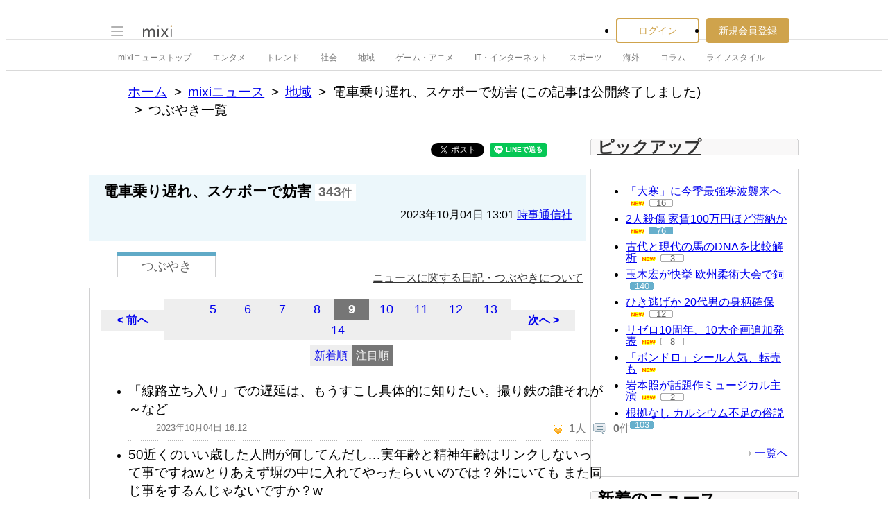

--- FILE ---
content_type: text/html; charset=EUC-JP
request_url: https://news.mixi.jp/list_quote.pl?sort=feedback_count&page=9&type=voice&news_id=7585588
body_size: 12841
content:

<!DOCTYPE html>
<html lang="ja" class="osMacOSX browserChrome browserChrome131 serviceNews pageListQuoteJpMixiNews domainJpMixiNews">
<head>
<title>つぶやき一覧 | 電車乗り遅れ、スケボーで妨害 | mixiニュース</title>
<!-- header meta values -->
<meta http-equiv="Content-Type" content="text/html; charset=euc-jp"  />
<meta name="application-name" content="mixi"  />
<meta name="msapplication-starturl" content="/home.pl?from=pin"  />
<meta name="msapplication-navbutton-color" content="#E0C074"  />
<meta name="msapplication-window" content="width=100%;height=100%"  />
<meta name="msapplication-tooltip" content="友人とコミュニケーションを楽しもう！"  />
<meta name="description" lang="ja" content="mixi(ミクシィ)は、日記、写真共有、ゲームや便利ツール満載のアプリなど、さまざまなサービスで友人・知人とのコミュニケーションをさらに便利に楽しくする、日本最大規模のソーシャル・ネットワーキングサービスです。"  />

<!-- / header meta values -->

<script type="text/javascript" charset="UTF-8" src="https://script.mixi.net/static/polyfill/core-js/core-js-mixi-custom.min.js?1741065834" crossorigin="anonymous" onerror='(function(script){ script.dataset.state = "error"; })(this)'></script>
<script type="text/javascript" charset="UTF-8" src="https://script.mixi.net/static/polyfill/datalist-polyfill/datalist-polyfill-1.24.3.js?1514732400" crossorigin="anonymous" onerror='(function(script){ script.dataset.state = "error"; })(this)'></script>
<script type="text/javascript" charset="UTF-8" src="https://script.mixi.net/static/polyfill/fetch/fetch-3.6.2.js?1669257865" crossorigin="anonymous" onerror='(function(script){ script.dataset.state = "error"; })(this)'></script>
<script type="text/javascript" charset="UTF-8" src="https://script.mixi.net/static/polyfill/classList/classList-1.2.20180112.min.js?1669591537" crossorigin="anonymous" onerror='(function(script){ script.dataset.state = "error"; })(this)'></script>
<script type="text/javascript" charset="UTF-8" src="https://script.mixi.net/static/polyfill/element-remove/element-remove-1.0.4.js?1625436464" crossorigin="anonymous" onerror='(function(script){ script.dataset.state = "error"; })(this)'></script>
<!-- header css and links -->
<link rel="stylesheet" type="text/css" href="https://img.mixi.net/static/css/build/pc/skin/common/css_var/set_classic.production.css?1739758063" />
<link rel="stylesheet" type="text/css" href="https://img.mixi.net/static/css/build/pc/skin/common/basic_set__css_var.production.css?1751881278" />
<link rel="stylesheet" type="text/css" href="https://img.mixi.net/static/css/build/pc/skin/common/background/basic_set_classic.production.css?1720489324" />
<link rel="stylesheet" type="text/css" href="https://img.mixi.net/static/css/build/pc/news.production.css?1765254174" />
<link rel="stylesheet" type="text/css" href="https://img.mixi.net/static/css/build/pc/others/relics/basic/macfix.production.css?1742892146" /><link rel="stylesheet" type="text/css" href="https://img.mixi.net/static/css/emoji_palette.css?1695177354" />
<link href="https://news.mixi.jp/list_quote.pl?news_id=7585588&type=voice&sort=feedback_count&page=9"    rel="canonical"         /><link href="https://img.mixi.net/img/basic/favicon.ico"  type="image/vnd.microsoft.icon"  rel="icon"         /><link href="https://img.mixi.net/img/basic/favicon.ico"  type="image/vnd.microsoft.icon"  rel="shortcut icon"         /><link href="https://img.mixi.net/img/smartphone/touch/favicon/x001_prec.png"  type="voice"  rel="apple-touch-icon-precomposed"         />
<!-- / header css and links -->

<!-- header javascript --><script type="text/javascript" charset="UTF-8" src="https://script.mixi.net/static/js/build/mixi-qa-error-report.production.js?1768452260" crossorigin="anonymous" onerror='(function(script){ script.dataset.state = "error"; })(this)'></script><script id="js-gateway" type="application/x.mixi.js-gateway"><!--{"recaptcha_v3_sitekey":"6LcHT30UAAAAAPVbk-2NO8dLZqhPLsFDPXbT_6cZ","url_mixi_prefix":"http://mixi.jp/","url_mixi_plugin_prefix":"https://plugins.mixi.jp/","url_open_prefix":"https://open.mixi.jp/","CONFIG_IMG_BASE":"https://img.mixi.net","url_mixi_static_prefix":"http://static.mixi.jp/","page_encoding":"euc-jp","url_external_script_prefix":"https://external-script.mixi.net/","login_member_display_name":"","url_mixi_prefix_ssl":"https://mixi.jp/","error_report_sampling_rate":0.1,"is_premium_login_member":0,"url_pic_logo_base":"https://logo-imagecluster.img.mixi.jp/photo/comm","STATIC_FILE_BASE":"https://img.mixi.net","url_photo_prefix":"https://photo.mixi.jp/","url_mixi_plugin_prefix_ssl":"https://plugins.mixi.jp/","url_application_sap_prefix":"https://sap.mixi.jp/","url_photo_prefix_ssl":"https://photo.mixi.jp/","url_payment_prefix_ssl":"https://payment.mixi.jp/","url_news_prefix_ssl":"https://news.mixi.jp/","url_news_prefix":"http://news.mixi.jp/","rpc_post_key":"054ed742486f2cf0f03c7b9028a57fbee6f1bab7","url_mixi_static_prefix_ssl":"https://static.mixi.jp/","is_adult_login_member":0,"RUN_MODE":"production","url_pic_logo_base_ssl":"https://logo-imagecluster.img.mixi.jp/photo/comm","url_corp_develop_prefix":"https://developer.mixi.co.jp/","url_pr_prefix":"http://pr.mixi.jp/","url_corp_prefix":"https://mixi.co.jp/","can_verify_recaptcha_v3":1,"news_prefix":"http://news.mixi.jp/","url_ad_impact_prefix":"http://n2.ads.mreco0.jp/","url_img_ads_prefix":"http://img.ads.mreco0.jp/img/","login_member_id":null,"url_game_prefix":"http://mixi.jp/","login_member_thumbnail_url":""}--></script>

<script type="text/javascript"><!--
(function(){
    if( !window['Mixi'] ){
        window.Mixi = {};
    }

    var value;
    window.Mixi.Gateway = {
        getParam:function(key){
            if( !value ) {
                value = JSON.parse(document.getElementById('js-gateway').text.replace(/^<!--(.*)-->$/, '$1'));
            }
            if( !key ){
                return value;
            }
            return value[key];
        }
    };
})();
--></script>

<script type="text/javascript" charset="UTF-8" src="https://script.mixi.net/static/js/lib/lodash-underscore-string-4.17.21-2.0.0-compress.js?1768452271" crossorigin="anonymous" onerror='(function(script){ script.dataset.state = "error"; })(this)'></script>
<script type="text/javascript" charset="UTF-8" src="https://script.mixi.net/static/js/lib/namespace-1.0.1-brook-compress.js?1768452271" crossorigin="anonymous" onerror='(function(script){ script.dataset.state = "error"; })(this)'></script>
<script type="text/javascript" charset="UTF-8" src="https://script.mixi.net/static/js/lib/mixi-customized-prototype-effects.js?1695607468" crossorigin="anonymous" onerror='(function(script){ script.dataset.state = "error"; })(this)'></script>
<script type="text/javascript" charset="UTF-8" src="https://script.mixi.net/static/js/lib/disable-double-submit.js?1666153536" crossorigin="anonymous" onerror='(function(script){ script.dataset.state = "error"; })(this)'></script>
<script type="text/javascript" charset="UTF-8" src="https://script.mixi.net/static/js/mixi/common/namespace.js?1665971490" crossorigin="anonymous" onerror='(function(script){ script.dataset.state = "error"; })(this)'></script>
<script type="text/javascript" charset="UTF-8" src="https://script.mixi.net/static/js/windowstate.js?1687416656" crossorigin="anonymous" onerror='(function(script){ script.dataset.state = "error"; })(this)'></script>
<script type="text/javascript" charset="UTF-8" src="https://script.mixi.net/static/js/overlay.js?1689132652" crossorigin="anonymous" onerror='(function(script){ script.dataset.state = "error"; })(this)'></script>
<script type="text/javascript" charset="UTF-8" src="https://script.mixi.net/static/js/popup.js?1687416656" crossorigin="anonymous" onerror='(function(script){ script.dataset.state = "error"; })(this)'></script>
<script type="text/javascript" charset="UTF-8" src="https://script.mixi.net/static/js/emoji_palette_base.js?1655339194" crossorigin="anonymous" onerror='(function(script){ script.dataset.state = "error"; })(this)'></script>
<script type="text/javascript" charset="UTF-8" src="https://script.mixi.net/static/js/emoji_palette.js?1514732400" crossorigin="anonymous" onerror='(function(script){ script.dataset.state = "error"; })(this)'></script><!-- / header javascript -->




<script async src="https://www.googletagmanager.com/gtag/js?id=G-5YESPFKH53"></script>
<script>

window.dataLayer = window.dataLayer || [];
function gtag(){dataLayer.push(arguments);}
gtag('js', new Date());



gtag('set', {
  'page_path': decodeURIComponent("%2Flist_quote.pl%3Fq%3Dvoice"),
  'user_id': "",
  'cookie_prefix': 'mixi',
});


gtag('set', {"custom_map":{"dimension1":"login_status","dimension3":"product","dimension2":"client_id"},"client_id":"none","product":"news","login_status":"no_login"});


gtag('config', 'G-5YESPFKH53');



</script>


</head>








<body>
<div id="page" class="FRAME2016_page">




<script type="text/javascript">//<![CDATA[
// Disable iframe encapsulation
if (window != top) top.location.href = location.href;
//]]></script>



<div class="COMMONDOC_header2017_headerArea widget"
  data-widget-namespace="jp.mixi.menu.widget.pc.header"
  data-global-navi=".JS_globalNavi"
  data-drawer=".JS_drawer"
  data-drawer-toggle-button=".JS_drawerToggleButton"
  data-drawer-toggle-button-toggle-class="STATE_closeNav"
  data-drawer-header-area=".JS_drawerHeaderArea"
  data-drawer-menu-area=".JS_drawerMenuArea"
  data-drawer-bottom-margin="30"
  >

<div class="COMMONDOC_header2017_globalNavArea JS_globalNavi">
  <div class="COMMONDOC_header2017_globalNav MXARIA2018_header01" role="banner">
    <div class="COMMONDOC_header2017_globalNav__toggleNav"><div class="COMMONDOC_header2017_toggleNav"><a href="#mainNav" onclick="return false;" class="COMMONDOC_header2017_navTrigger JS_drawerToggleButton"><span class="COMMONDOC_header2017_hamburgerNavBar"></span></a><div class="COMMONDOC_header2017_mainNav JS_drawer" style="display:none;" id="mainNav"><div class="COMMONDOC_header2017_mainNavHeader JS_drawerHeaderArea"><a href="https://mixi.jp/login.pl?next_url=https%3A%2F%2Fnews.mixi.jp%2Flist_quote.pl%3Fnews_id%3D7585588%26page%3D9%26sort%3Dfeedback_count%26type%3Dvoice&from=drawer_menu" class="COMMONDOC_header2017_mainNavAccountLabel"><span class="COMMONDOC_header2017_mainNavAccountLabel__thumbnail" style="background-image:url(https://img.mixi.net/img/basic/common/noimage_member180.gif);"></span><span class="COMMONDOC_header2017_mainNavAccountLabel__userName">ログイン</span></a></div><dl class="COMMONDOC_header2017_mainNavList JS_drawerMenuArea"><dt class="COMMONDOC_header2017_mainNavListTitle">サービス</dt><dd><a href="https://mixi.jp/search_community.pl?from=drawer_menu&search_mode=title" class="COMMONDOC_header2017_mainNavLink COMMONDOC_header2017_mainNavLink--community">コミュニティ</a></dd><dd><a href="https://news.mixi.jp/?from=drawer_menu" class="COMMONDOC_header2017_mainNavLink COMMONDOC_header2017_mainNavLink--news">ニュース</a></dd><dd><a href="https://mixi.jp/redirector.pl?id=4950&from=drawer_menu" class="COMMONDOC_header2017_mainNavLink COMMONDOC_header2017_mainNavLink--game">ゲーム</a></dd><dd><a href="https://mixi.jp/open_diary_portal.pl?from=drawer_menu" class="COMMONDOC_header2017_mainNavLink COMMONDOC_header2017_mainNavLink--openDiary">みんなの日記</a></dd><dd><a href="https://mixi.jp/search_item.pl?from=drawer_menu" class="COMMONDOC_header2017_mainNavLink COMMONDOC_header2017_mainNavLink--review">レビュー</a></dd><dt class="COMMONDOC_header2017_mainNavListTitle">その他</dt><dd><a href="https://mixi.jp/release_info.pl?from=drawer_menu" class="COMMONDOC_header2017_mainNavLink COMMONDOC_header2017_mainNavLink--releaseInfo">運営者からのお知らせ</a></dd><dd><a href="https://mixi.jp/premium.pl?from=drawer_menu" class="COMMONDOC_header2017_mainNavLink COMMONDOC_header2017_mainNavLink--premium">mixiプレミアム</a></dd></dl></div></div></div>

    <div class="COMMONDOC_header2017_globalNav__logo"><a href="https://mixi.jp/home.pl?from=g_navi" class="COMMONDOC_header2017_mainLogo"><img class="COMMONDOC_header2017_mainLogoImg" src="https://img.mixi.net/img/basic/icon/logo_mixi001.svg" alt="mixi" width="42" height="18" /></a></div>

    
    
<div class="COMMONDOC_header2017_globalNav__account"><ul class="COMMONDOC_header2017_loginArea"><li class="COMMONDOC_header2017_loginArea__item"><a class="COMMONDOC_header2017_loginButton login" href="https://mixi.jp/login.pl?next_url=https%3A%2F%2Fnews.mixi.jp%2Flist_quote.pl%3Fnews_id%3D7585588%26page%3D9%26sort%3Dfeedback_count%26type%3Dvoice&from=g_navi">ログイン</a></li><li class="COMMONDOC_header2017_loginArea__item"><a class="COMMONDOC_header2017_registerButton register" href="https://mixi.jp/register.pl?next_url=https%3A%2F%2Fnews.mixi.jp%2Flist_quote.pl%3Fnews_id%3D7585588%26page%3D9%26sort%3Dfeedback_count%26type%3Dvoice&from=g_navi">新規会員登録</a></li></ul></div>


    
  </div>
</div>

<div class="COMMONDOC_header2017_localNavArea">
  <ul class="COMMONDOC_header2017_localNav">
    <li class="COMMONDOC_header2017_localNav__item"><a class="COMMONDOC_header2017_localNavLink" href="https://news.mixi.jp/?from=l_navi" title="ニューストップ">mixiニューストップ</a></li>
    <li class="COMMONDOC_header2017_localNav__item"><a
         class="COMMONDOC_header2017_localNavLink"
         href="https://news.mixi.jp/list_news_category.pl?id=7&from=l_navi"
         title="エンタメ"
        >エンタメ</a></li><li class="COMMONDOC_header2017_localNav__item"><a
         class="COMMONDOC_header2017_localNavLink"
         href="https://news.mixi.jp/list_news_category.pl?id=3&from=l_navi"
         title="トレンド"
        >トレンド</a></li><li class="COMMONDOC_header2017_localNav__item"><a
         class="COMMONDOC_header2017_localNavLink"
         href="https://news.mixi.jp/list_news_category.pl?id=1&from=l_navi"
         title="社会"
        >社会</a></li><li class="COMMONDOC_header2017_localNav__item"><a
         class="COMMONDOC_header2017_localNavLink"
         href="https://news.mixi.jp/list_news_category.pl?id=4&from=l_navi"
         title="地域"
        >地域</a></li><li class="COMMONDOC_header2017_localNav__item"><a
         class="COMMONDOC_header2017_localNavLink"
         href="https://news.mixi.jp/list_news_category.pl?id=9&from=l_navi"
         title="ゲーム・アニメ"
        >ゲーム・アニメ</a></li><li class="COMMONDOC_header2017_localNav__item"><a
         class="COMMONDOC_header2017_localNavLink"
         href="https://news.mixi.jp/list_news_category.pl?id=8&from=l_navi"
         title="IT・インターネット"
        >IT・インターネット</a></li><li class="COMMONDOC_header2017_localNav__item"><a
         class="COMMONDOC_header2017_localNavLink"
         href="https://news.mixi.jp/list_news_category.pl?id=6&from=l_navi"
         title="スポーツ"
        >スポーツ</a></li><li class="COMMONDOC_header2017_localNav__item"><a
         class="COMMONDOC_header2017_localNavLink"
         href="https://news.mixi.jp/list_news_category.pl?id=5&from=l_navi"
         title="海外"
        >海外</a></li><li class="COMMONDOC_header2017_localNav__item"><a
         class="COMMONDOC_header2017_localNavLink"
         href="https://news.mixi.jp/list_news_category.pl?id=10&from=l_navi"
         title="コラム"
        >コラム</a></li><li class="COMMONDOC_header2017_localNav__item"><a
         class="COMMONDOC_header2017_localNavLink"
         href="https://news.mixi.jp/list_news_category.pl?id=2&from=l_navi"
         title="ライフスタイル"
        >ライフスタイル</a></li>
  </ul>
</div>
</div>

<div class="COMMONDOC_header2017_adBanner MXARIA2018_ad01" role="complementary" aria-label="広告">
  <div id="div-gpt-ad-1505952923893-0"
    class="MXARIA2018_ensureHeightAd01 adsbygoogle bigBanner_billboard_largeBigBanner widget"
    style="




--MXVAR-COMPONENT-ENSURE-ADAREA--height: 90;

"
    aria-hidden="true"
    data-widget-namespace="jp.mixi.adnetwork.google.dfp.widget"
    data-image-size="728x90,970x250,970x90"
data-ad-area-name="header_v2"
data-ad-channel="PC_default_header_billboard"
data-ad-client="421814808"
data-adnetwork-type="doubleclick_for_publishers"
data-ad-slot="div-gpt-ad-1505952923893-0"
data-ad-min-width="728"
data-ad-max-width="970"
data-ad-min-height="90"
data-ad-max-height="250"
data-ad-reserved-height="90"
data-ad-max-reciprocal-of-aspect-ratio="0.258"
data-is-ad-height-scaled-with-viewport="0"

data-slot-key-value="is_game=0&ut=0&protocol=https&is_login=0&is_ad_disabled=0"


data-page-key-value="view=pc&scriptPath=list_quote.pl&env=production"



    data-is-flux-header-bidding-enabled="1"
    
    data-amazon-slot-name="p_mixi_970x250_PC-default-header-billboard_7268"
    






  >
  </div>
</div>




<!--[BodyArea]-->
<div id="bodyArea" class="FRAME2016_bodyArea">

<div role="navigation" aria-label="パンくずリスト" class="NEWS_breadcrumbs_nav MXARIA2018_breadcrumbs01"><ol class="NEWS_breadcrumbs01"><li class="NEWS_breadcrumbs01_item"><a class="NEWS_breadcrumbs01_face" href="https://mixi.jp/">ホーム</a></li><li class="NEWS_breadcrumbs01_item"><a class="NEWS_breadcrumbs01_face" href="https://news.mixi.jp/">mixiニュース</a></li><li class="NEWS_breadcrumbs01_item"><a class="NEWS_breadcrumbs01_face" href="https://news.mixi.jp/list_news_category.pl?id=4">地域</a></li><li class="NEWS_breadcrumbs01_item"><span class="NEWS_breadcrumbs01_face">電車乗り遅れ、スケボーで妨害 (この記事は公開終了しました)</span></li><li class="NEWS_breadcrumbs01_item"><span class="NEWS_breadcrumbs01_face" aria-current="page">つぶやき一覧</span></li></ol></div><!-- /NEWS_breadcrumbs_nav -->



<script type="application/ld+json">
{
  "@context": "https://schema.org",
  "@type": "BreadcrumbList",
  "itemListElement": [

  {
    "@type": "ListItem",
    "position": 1,
    "item":
    {
      "@id": "https://mixi.jp/",
      "name": "ホーム"
    }
  }

  ,{
    "@type": "ListItem",
    "position": 2,
    "item":
    {
      "@id": "https://news.mixi.jp/",
      "name": "mixiニュース"
    }
  }

  ,{
    "@type": "ListItem",
    "position": 3,
    "item":
    {
      "@id": "https://news.mixi.jp/list_news_category.pl?id=4",
      "name": "地域"
    }
  }

  

  ,{
    "@type": "ListItem",
    "position": 4,
    "item":
    {
      "@id": "https://news.mixi.jp/view_news.pl?id=7585588&media_id=4",
      "name": "電車乗り遅れ、スケボーで妨害"
    }
  }

  ,{
    "@type": "ListItem",
    "position": 5,
    "item":
    {
      "@id": "https://news.mixi.jp/list_quote.pl?news_id=7585588&type=voice&sort=feedback_count",
      "name": "つぶやき一覧"
    }
  }

  

  ]
}

</script>



<!--[BodyMainArea]-->
<div id="bodyMainArea" class="FRAME2016_bodyMainArea" >

<!-- InstanceBeginEditable name="bodyMain" -->






<div class="quoteList listVoice">


<div class="shareButtonArea"><ul><li><div data-plugins-type="mixi-favorite"
                 data-service-key="2da08750ce9f4581c550b042885594f521c25053"
                 data-size="medium"
                 data-href="https://news.mixi.jp/list_quote.pl?news_id=7585588&type=voice&sort=feedback_count&from=check"
                 data-show-faces="false"
                 data-show-count="false"
                 data-show-comment="true"
                 data-width=""
            ></div><script type="text/javascript">(function(d) {var s = d.createElement('script'); s.type = 'text/javascript'; s.async = true;s.src = '//static.mixi.jp/js/plugins.js#lang=ja';d.getElementsByTagName('head')[0].appendChild(s);})(document);</script></li><li><div id="fb-root"></div><script>(function(d, s, id) {var js, fjs = d.getElementsByTagName(s)[0];if (d.getElementById(id)) return;js = d.createElement(s); js.id = id;js.src = "//connect.facebook.net/ja_JP/sdk.js#xfbml=1&version=v2.0";fjs.parentNode.insertBefore(js, fjs);}(document, 'script', 'facebook-jssdk'));</script><div class="fb-share-button"
                 data-href="https://news.mixi.jp/list_quote.pl?news_id=7585588&type=voice&sort=feedback_count&from=facebook"
                 data-layout="button"
            ></div></li><li><a href="https://twitter.com/intent/tweet"
               class="twitter-share-button"
               data-url="https://news.mixi.jp/list_quote.pl?news_id=7585588&type=voice&sort=feedback_count&from=twitter"
               data-text=""
               data-lang="ja">Xでポスト</a><script>!function(d,s,id){var js,fjs=d.getElementsByTagName(s)[0],p=/^http:/.test(d.location)?'http':'https';if(!d.getElementById(id)){js=d.createElement(s);js.id=id;js.src=p+'://platform.twitter.com/widgets.js';fjs.parentNode.insertBefore(js,fjs);}}(document, 'script', 'twitter-wjs');</script></li><li><div class="line-it-button" data-lang="ja" data-type="share-a" data-env="REAL" data-url="https://news.mixi.jp/list_quote.pl?news_id=7585588&type=voice&sort=feedback_count&from=line" data-color="default" data-size="small" data-count="false" data-ver="3" style="display: none;"></div><script src="https://www.line-website.com/social-plugins/js/thirdparty/loader.min.js" async="async" defer="defer"></script></li><li><a href="http://b.hatena.ne.jp/entry/https://news.mixi.jp/list_quote.pl?news_id=7585588&type=voice&sort=feedback_count&from=hatena_bookmark"
               class="hatena-bookmark-button"
               data-hatena-bookmark-layout="simple-balloon"
               title="このエントリーをはてなブックマークに追加"
            ><img src="https://b.st-hatena.com/images/entry-button/button-only@2x.png"
                  alt="このエントリーをはてなブックマークに追加"
                  width="20"
                  height="20"
                  style="border: none;"
            /></a><script type="text/javascript"
                    src="https://b.st-hatena.com/js/bookmark_button.js"
                    charset="utf-8"
                    async="async"
            ></script></li></ul></div>



<div class="relationNewsDescription"><h2 class="newsTitle">電車乗り遅れ、スケボーで妨害</h2><p class="reactions"><span>343</span>件</p><p class="date">2023年10月04日&nbsp;13:01&nbsp;<a href="https://news.mixi.jp/list_news_media.pl?id=4">時事通信社</a></p></div>

<div class="sortSwitch01"><ul><li class="focused"><a href="https://news.mixi.jp/list_quote.pl?news_id=7585588&type=voice&sort=feedback_count"><span>つぶやき</span></a></li></ul><p class="help"><a href="https://mixi.jp/help.pl?mode=item&item=1070">ニュースに関する日記・つぶやきについて</a></p></div>



<div class="postListArea">





<div class="pageNavigation02"><p class="first "><a href="https://news.mixi.jp/list_quote.pl?sort=feedback_count&page=8&type=voice&news_id=7585588">&lt&nbsp;前へ</a></p><div class="pageList01"><ul><li ><a href="https://news.mixi.jp/list_quote.pl?sort=feedback_count&page=5&type=voice&news_id=7585588">5</a></li><li ><a href="https://news.mixi.jp/list_quote.pl?sort=feedback_count&page=6&type=voice&news_id=7585588">6</a></li><li ><a href="https://news.mixi.jp/list_quote.pl?sort=feedback_count&page=7&type=voice&news_id=7585588">7</a></li><li ><a href="https://news.mixi.jp/list_quote.pl?sort=feedback_count&page=8&type=voice&news_id=7585588">8</a></li><li class="on">9</li><li ><a href="https://news.mixi.jp/list_quote.pl?sort=feedback_count&page=10&type=voice&news_id=7585588">10</a></li><li ><a href="https://news.mixi.jp/list_quote.pl?sort=feedback_count&page=11&type=voice&news_id=7585588">11</a></li><li ><a href="https://news.mixi.jp/list_quote.pl?sort=feedback_count&page=12&type=voice&news_id=7585588">12</a></li><li ><a href="https://news.mixi.jp/list_quote.pl?sort=feedback_count&page=13&type=voice&news_id=7585588">13</a></li><li ><a href="https://news.mixi.jp/list_quote.pl?sort=feedback_count&page=14&type=voice&news_id=7585588">14</a></li></ul><!-- /pageList01 --></div><p class="last "><a href="https://news.mixi.jp/list_quote.pl?sort=feedback_count&page=10&type=voice&news_id=7585588">次へ&nbsp;&gt</a></p><!-- /pageNavigation02 --></div>




<div class="listOption"><ul class="sortTab"><li ><a rel="nofollow" href="https://news.mixi.jp/list_quote.pl?news_id=7585588&type=voice&sort=post_time">新着順</a></li><li class="current"><a href="https://news.mixi.jp/list_quote.pl?news_id=7585588&type=voice&sort=feedback_count">注目順</a></li></ul></div>

<ul class="voiceList01">

<li class="item "><div class="itemIn"><div class="comment">「線路立ち入り」での遅延は、もうすこし具体的に知りたい。撮り鉄の誰それが～など</div><div class="clearfix"><ul class="attributes"><li class="timestamp">2023年10月04日 16:12</li></ul><ul class="listAction"><li
                class="iine "
                
            ><img src="https://img.mixi.net/img/basic/icon/like001.gif" alt="イイネ！"><span class="jsFeedbackCount ">1</span>人</li><li class="comment"><img src="https://img.mixi.net/img/basic/icon/voice_reply002.gif" alt="コメント"><span >0</span>件</li></ul></div><!-- /itemIn --></div><!--/item--></li>

<li class="item "><div class="itemIn"><div class="comment">50近くのいい歳した人間が何してんだし…実年齢と精神年齢はリンクしないって事ですねwとりあえず塀の中に入れてやったらいいのでは？外にいても また同じ事をするんじゃないですか？w</div><div class="clearfix"><ul class="attributes"><li class="timestamp">2023年10月04日 16:10</li></ul><ul class="listAction"><li
                class="iine "
                
            ><img src="https://img.mixi.net/img/basic/icon/like001.gif" alt="イイネ！"><span class="jsFeedbackCount ">1</span>人</li><li class="comment"><img src="https://img.mixi.net/img/basic/icon/voice_reply002.gif" alt="コメント"><span >0</span>件</li></ul></div><!-- /itemIn --></div><!--/item--></li>

<li class="item "><div class="itemIn"><div class="comment">…(・・;) え？49!?中坊とかじゃなくて？…アホか<img src="https://img.mixi.net/img/emoji/79.gif" alt="&#65533;&#65533;&#65533;&#39036;&#65533;&#225;&#692;&#65533;&#65533;" width="16" height="16" class="emoji" border="0">田舎の１時間に１本じゃないだろが？１本乗り遅れたぐらいで何しよんな？で、無職とか、賠償金どないすんの？それどころか職にも着けへんぞ？</div><div class="clearfix"><ul class="attributes"><li class="timestamp">2023年10月04日 16:09</li></ul><ul class="listAction"><li
                class="iine "
                
            ><img src="https://img.mixi.net/img/basic/icon/like001.gif" alt="イイネ！"><span class="jsFeedbackCount ">1</span>人</li><li class="comment"><img src="https://img.mixi.net/img/basic/icon/voice_reply002.gif" alt="コメント"><span >0</span>件</li></ul></div><!-- /itemIn --></div><!--/item--></li>

<li class="item "><div class="itemIn"><div class="comment">49歳職業不詳→住所不定無職でしょ、おそらく。やることが子供以下。</div><div class="clearfix"><ul class="attributes"><li class="timestamp">2023年10月04日 16:04</li></ul><ul class="listAction"><li
                class="iine "
                
            ><img src="https://img.mixi.net/img/basic/icon/like001.gif" alt="イイネ！"><span class="jsFeedbackCount ">1</span>人</li><li class="comment"><img src="https://img.mixi.net/img/basic/icon/voice_reply002.gif" alt="コメント"><span >0</span>件</li></ul></div><!-- /itemIn --></div><!--/item--></li>

<li class="item "><div class="itemIn"><div class="comment">49にもなってガキみたいな事やってるなぁ 最近の中年って中身が成長してない人ばっかりだな</div><div class="clearfix"><ul class="attributes"><li class="timestamp">2023年10月04日 15:32</li></ul><ul class="listAction"><li
                class="iine "
                
            ><img src="https://img.mixi.net/img/basic/icon/like001.gif" alt="イイネ！"><span class="jsFeedbackCount ">1</span>人</li><li class="comment"><img src="https://img.mixi.net/img/basic/icon/voice_reply002.gif" alt="コメント"><span >0</span>件</li></ul></div><!-- /itemIn --></div><!--/item--></li>

<li class="item "><div class="itemIn"><div class="comment">だからさ、俺思うの。こんな「子供大人」が増えたのって絶対戦後教育のせいだから。小学生からがっつりルールとマナーを叩き込まないとダメよ。ウチは父が昭和一桁生まれだから厳しかったよ～</div><div class="clearfix"><ul class="attributes"><li class="timestamp">2023年10月04日 15:31</li></ul><ul class="listAction"><li
                class="iine "
                
            ><img src="https://img.mixi.net/img/basic/icon/like001.gif" alt="イイネ！"><span class="jsFeedbackCount ">1</span>人</li><li class="comment"><img src="https://img.mixi.net/img/basic/icon/voice_reply002.gif" alt="コメント"><span >0</span>件</li></ul></div><!-- /itemIn --></div><!--/item--></li>

<li class="item "><div class="itemIn"><div class="comment">テメェのせいなのに頭にきたとは？49でガキの発想しか出来ねぇってネジ何十本飛んでんだよ</div><div class="clearfix"><ul class="attributes"><li class="timestamp">2023年10月04日 15:24</li></ul><ul class="listAction"><li
                class="iine "
                
            ><img src="https://img.mixi.net/img/basic/icon/like001.gif" alt="イイネ！"><span class="jsFeedbackCount ">1</span>人</li><li class="comment"><img src="https://img.mixi.net/img/basic/icon/voice_reply002.gif" alt="コメント"><span >0</span>件</li></ul></div><!-- /itemIn --></div><!--/item--></li>

<li class="item "><div class="itemIn"><div class="comment">49にもなってスケボーでって（笑）</div><div class="clearfix"><ul class="attributes"><li class="timestamp">2023年10月04日 15:15</li></ul><ul class="listAction"><li
                class="iine "
                
            ><img src="https://img.mixi.net/img/basic/icon/like001.gif" alt="イイネ！"><span class="jsFeedbackCount ">1</span>人</li><li class="comment"><img src="https://img.mixi.net/img/basic/icon/voice_reply002.gif" alt="コメント"><span >0</span>件</li></ul></div><!-- /itemIn --></div><!--/item--></li>

<li class="item "><div class="itemIn"><div class="comment">４９歳（笑）</div><div class="clearfix"><ul class="attributes"><li class="timestamp">2023年10月04日 15:13</li></ul><ul class="listAction"><li
                class="iine "
                
            ><img src="https://img.mixi.net/img/basic/icon/like001.gif" alt="イイネ！"><span class="jsFeedbackCount ">1</span>人</li><li class="comment"><img src="https://img.mixi.net/img/basic/icon/voice_reply002.gif" alt="コメント"><span >0</span>件</li></ul></div><!-- /itemIn --></div><!--/item--></li>

<li class="item "><div class="itemIn"><div class="comment">電車止めたら賠償金高いんじゃなかった？ お前払えんのか？w</div><div class="clearfix"><ul class="attributes"><li class="timestamp">2023年10月04日 15:12</li></ul><ul class="listAction"><li
                class="iine "
                
            ><img src="https://img.mixi.net/img/basic/icon/like001.gif" alt="イイネ！"><span class="jsFeedbackCount ">1</span>人</li><li class="comment"><img src="https://img.mixi.net/img/basic/icon/voice_reply002.gif" alt="コメント"><span >0</span>件</li></ul></div><!-- /itemIn --></div><!--/item--></li>

<li class="item "><div class="itemIn"><div class="comment">どーせならアンチクライマー掴まりながらレールをスケボー滑ってライブで実況中継してみなよ　間違いなくバズるぜｗ</div><div class="clearfix"><ul class="attributes"><li class="timestamp">2023年10月04日 15:12</li></ul><ul class="listAction"><li
                class="iine "
                
            ><img src="https://img.mixi.net/img/basic/icon/like001.gif" alt="イイネ！"><span class="jsFeedbackCount ">1</span>人</li><li class="comment"><img src="https://img.mixi.net/img/basic/icon/voice_reply002.gif" alt="コメント"><span >0</span>件</li></ul></div><!-- /itemIn --></div><!--/item--></li>

<li class="item "><div class="itemIn"><div class="comment">４９にもなってスケボーってとこがワロス<img src="https://img.mixi.net/img/emoji/87.gif" alt="&#65533;&#1572;&#65533;OK" width="16" height="16" class="emoji" border="0"></div><div class="clearfix"><ul class="attributes"><li class="timestamp">2023年10月04日 15:07</li></ul><ul class="listAction"><li
                class="iine "
                
            ><img src="https://img.mixi.net/img/basic/icon/like001.gif" alt="イイネ！"><span class="jsFeedbackCount ">1</span>人</li><li class="comment"><img src="https://img.mixi.net/img/basic/icon/voice_reply002.gif" alt="コメント"><span >0</span>件</li></ul></div><!-- /itemIn --></div><!--/item--></li>

<li class="item "><div class="itemIn"><div class="comment">スケボーを持ち歩いてる49のおっさん、かぁ。。。</div><div class="clearfix"><ul class="attributes"><li class="timestamp">2023年10月04日 14:37</li></ul><ul class="listAction"><li
                class="iine "
                
            ><img src="https://img.mixi.net/img/basic/icon/like001.gif" alt="イイネ！"><span class="jsFeedbackCount ">1</span>人</li><li class="comment"><img src="https://img.mixi.net/img/basic/icon/voice_reply002.gif" alt="コメント"><span >0</span>件</li></ul></div><!-- /itemIn --></div><!--/item--></li>

<li class="item "><div class="itemIn"><div class="comment">49にもなってスケボー乗る前に、成功者の波に乗れるようもっと頑張れよ。</div><div class="clearfix"><ul class="attributes"><li class="timestamp">2023年10月04日 14:34</li></ul><ul class="listAction"><li
                class="iine "
                
            ><img src="https://img.mixi.net/img/basic/icon/like001.gif" alt="イイネ！"><span class="jsFeedbackCount ">1</span>人</li><li class="comment"><img src="https://img.mixi.net/img/basic/icon/voice_reply002.gif" alt="コメント"><span >0</span>件</li></ul></div><!-- /itemIn --></div><!--/item--></li>

<li class="item last"><div class="itemIn"><div class="comment">子供の仕業ではなく、中年の所業とは……</div><div class="clearfix"><ul class="attributes"><li class="timestamp">2023年11月04日 03:12</li></ul><ul class="listAction"><li
                class="iine "
                
            ><img src="https://img.mixi.net/img/basic/icon/like001.gif" alt="イイネ！"><span class="jsFeedbackCount ">0</span>人</li><li class="comment"><img src="https://img.mixi.net/img/basic/icon/voice_reply002.gif" alt="コメント"><span >0</span>件</li></ul></div><!-- /itemIn --></div><!--/item--></li>

</ul>





<div class="pageNavigation02"><p class="first "><a href="https://news.mixi.jp/list_quote.pl?sort=feedback_count&page=8&type=voice&news_id=7585588">&lt&nbsp;前へ</a></p><div class="pageList01"><ul><li ><a href="https://news.mixi.jp/list_quote.pl?sort=feedback_count&page=5&type=voice&news_id=7585588">5</a></li><li ><a href="https://news.mixi.jp/list_quote.pl?sort=feedback_count&page=6&type=voice&news_id=7585588">6</a></li><li ><a href="https://news.mixi.jp/list_quote.pl?sort=feedback_count&page=7&type=voice&news_id=7585588">7</a></li><li ><a href="https://news.mixi.jp/list_quote.pl?sort=feedback_count&page=8&type=voice&news_id=7585588">8</a></li><li class="on">9</li><li ><a href="https://news.mixi.jp/list_quote.pl?sort=feedback_count&page=10&type=voice&news_id=7585588">10</a></li><li ><a href="https://news.mixi.jp/list_quote.pl?sort=feedback_count&page=11&type=voice&news_id=7585588">11</a></li><li ><a href="https://news.mixi.jp/list_quote.pl?sort=feedback_count&page=12&type=voice&news_id=7585588">12</a></li><li ><a href="https://news.mixi.jp/list_quote.pl?sort=feedback_count&page=13&type=voice&news_id=7585588">13</a></li><li ><a href="https://news.mixi.jp/list_quote.pl?sort=feedback_count&page=14&type=voice&news_id=7585588">14</a></li></ul><!-- /pageList01 --></div><p class="last "><a href="https://news.mixi.jp/list_quote.pl?sort=feedback_count&page=10&type=voice&news_id=7585588">次へ&nbsp;&gt</a></p><!-- /pageNavigation02 --></div>





<!--/postListArea--></div>

<div class="adsenseBannerArea">
<div class="adsense01">
<table>
<tr>
<td>
<div class="gAdComponent01 gBodyAdArea01 googleAdSense">
<div class="adMain" aria-label="広告" role="complementary">
<div id="div-gpt-ad-1477884406830-0"
  class="MXARIA2018_ensureHeightAd01 adsbygoogle lrectangle widget"
  style="




--MXVAR-COMPONENT-ENSURE-ADAREA--height: 280;

"
  aria-hidden="true"
  data-widget-namespace="jp.mixi.adnetwork.google.dfp.widget"
  data-image-size="336x280,300x250,250x250"
data-ad-area-name="middle_left"
data-ad-channel="PC_listquote_middle_left"
data-ad-client="421814808"
data-adnetwork-type="doubleclick_for_publishers"
data-ad-slot="div-gpt-ad-1477884406830-0"
data-ad-min-width="250"
data-ad-max-width="336"
data-ad-min-height="250"
data-ad-max-height="280"
data-ad-reserved-height="280"
data-ad-max-reciprocal-of-aspect-ratio="1"
data-is-ad-height-scaled-with-viewport="0"

data-slot-key-value="is_game=0&ut=0&protocol=https&is_login=0&is_ad_disabled=0"


data-page-key-value="view=pc&scriptPath=list_quote.pl&env=production"



    data-is-flux-header-bidding-enabled="1"
    
    data-amazon-slot-name="p_mixi_336x280_PC-listquote-middle-left_7268"
    






>
</div>
</div>

</div>
</td>
</tr>
</table>
</div>

<div class="adsense02">
<table>
<tr>
<td>
<div class="gAdComponent01 gBodyAdArea01 googleAdSense">
<div class="adMain" aria-label="広告" role="complementary">
<div id="div-gpt-ad-1477884459298-0"
  class="MXARIA2018_ensureHeightAd01 adsbygoogle lrectangle widget"
  style="




--MXVAR-COMPONENT-ENSURE-ADAREA--height: 280;

"
  aria-hidden="true"
  data-widget-namespace="jp.mixi.adnetwork.google.dfp.widget"
  data-image-size="336x280,300x250,250x250"
data-ad-area-name="middle_right"
data-ad-channel="PC_listquote_middle_right"
data-ad-client="421814808"
data-adnetwork-type="doubleclick_for_publishers"
data-ad-slot="div-gpt-ad-1477884459298-0"
data-ad-min-width="250"
data-ad-max-width="336"
data-ad-min-height="250"
data-ad-max-height="280"
data-ad-reserved-height="280"
data-ad-max-reciprocal-of-aspect-ratio="1"
data-is-ad-height-scaled-with-viewport="0"

data-slot-key-value="is_game=0&ut=0&protocol=https&is_login=0&is_ad_disabled=0"


data-page-key-value="view=pc&scriptPath=list_quote.pl&env=production"



    data-is-flux-header-bidding-enabled="1"
    
    data-amazon-slot-name="p_mixi_336x280_PC-listquote-middle-right_7268"
    






>
</div>
</div>

</div>
</td>
</tr>
</table>
</div>

</div>









<!--/quoteList--></div>


<div class="adsenseBannerArea MXARIA2018_ad01" role="complementary" aria-label="広告">
<div class="adsense01">
<table>
<tr>
<td>
<div class="gAdComponent01 gBodyAdArea01 googleAdSense">
<div class="adMain" aria-label="広告" role="complementary">
<div id="div-gpt-ad-1468912048319-0"
  class="MXARIA2018_ensureHeightAd01 adsbygoogle lrectangle widget"
  style="




--MXVAR-COMPONENT-ENSURE-ADAREA--height: 280;

"
  aria-hidden="true"
  data-widget-namespace="jp.mixi.adnetwork.google.dfp.widget"
  data-image-size="336x280,300x250,250x250"
data-ad-area-name="under_middle_left"
data-ad-channel="PC_listquote_under_middle_double_rectangle_left"
data-ad-client="421814808"
data-adnetwork-type="doubleclick_for_publishers"
data-ad-slot="div-gpt-ad-1468912048319-0"
data-ad-min-width="250"
data-ad-max-width="336"
data-ad-min-height="250"
data-ad-max-height="280"
data-ad-reserved-height="280"
data-ad-max-reciprocal-of-aspect-ratio="1"
data-is-ad-height-scaled-with-viewport="0"

data-slot-key-value="is_game=0&ut=0&protocol=https&is_login=0&is_ad_disabled=0"


data-page-key-value="view=pc&scriptPath=list_quote.pl&env=production"




data-is-lazy-load="1"





>
</div>
</div>

</div>
</td>
</tr>
</table>
</div>

<div class="adsense02">
<table>
<tr>
<td>
<div class="gAdComponent01 gBodyAdArea01 googleAdSense">
<div class="adMain" aria-label="広告" role="complementary">
<div id="div-gpt-ad-1468916224542-0"
  class="MXARIA2018_ensureHeightAd01 adsbygoogle lrectangle widget"
  style="




--MXVAR-COMPONENT-ENSURE-ADAREA--height: 280;

"
  aria-hidden="true"
  data-widget-namespace="jp.mixi.adnetwork.google.dfp.widget"
  data-image-size="336x280,300x250,250x250"
data-ad-area-name="under_middle_right"
data-ad-channel="PC_listquote_under_middle_double_rectangle_right"
data-ad-client="421814808"
data-adnetwork-type="doubleclick_for_publishers"
data-ad-slot="div-gpt-ad-1468916224542-0"
data-ad-min-width="250"
data-ad-max-width="336"
data-ad-min-height="250"
data-ad-max-height="280"
data-ad-reserved-height="280"
data-ad-max-reciprocal-of-aspect-ratio="1"
data-is-ad-height-scaled-with-viewport="0"

data-slot-key-value="is_game=0&ut=0&protocol=https&is_login=0&is_ad_disabled=0"


data-page-key-value="view=pc&scriptPath=list_quote.pl&env=production"




data-is-lazy-load="1"





>
</div>
</div>

</div>
</td>
</tr>
</table>
</div>

</div>


<!-- InstanceEndEditable -->
<!--/bodyMainArea--></div>
<!--/[BodyMainArea]-->



<!--[bodySub]-->
<div id="bodySub" class="FRAME2016_bodySub">

<div class="adBanner adNetwork MXARIA2018_ad01" role="complementary" aria-label="広告">
<div class="adMain">
<div id="div-gpt-ad-1401447929312-0"
  class="MXARIA2018_ensureHeightAd01 adsbygoogle halfPage_rectangle_square widget"
  style="




--MXVAR-COMPONENT-ENSURE-ADAREA--height: 250;

"
  aria-hidden="true"
  data-widget-namespace="jp.mixi.adnetwork.google.dfp.widget"
  data-image-size="300x600,300x250,250x250"
data-ad-area-name="branding"
data-ad-channel="PC_default_branding_rectangle"
data-ad-client="421814808"
data-adnetwork-type="doubleclick_for_publishers"
data-ad-slot="div-gpt-ad-1401447929312-0"
data-ad-min-width="250"
data-ad-max-width="300"
data-ad-min-height="250"
data-ad-max-height="600"
data-ad-reserved-height="250"
data-ad-max-reciprocal-of-aspect-ratio="2"
data-is-ad-height-scaled-with-viewport="0"

data-slot-key-value="is_game=0&ut=0&protocol=https&is_login=0&is_ad_disabled=0"


data-page-key-value="view=pc&scriptPath=list_quote.pl&env=production"



    data-is-flux-header-bidding-enabled="1"
    
    data-amazon-slot-name="p_mixi_336x280_PC-default-branding-rectangle_7268"
    






>
</div>
</div>
</div>









<!--[PickupNews]-->
<div id="focusNews" class="bodySubSection LEGACY_UI2016_bodySubSection">
<div class="heading01 LEGACY_UI2016_sidebar_heading01"><h2 class="LEGACY_UI2016_sidebar_heading01$$$h2"><a class="LEGACY_UI2016_sidebar_heading01$$$h2$$$a" href="https://news.mixi.jp/">ピックアップ</a></h2></div>

<div class="contents LEGACY_UI2016_bodySubSection__contents">
<ul>


<li><a href="https://news.mixi.jp/view_news.pl?id=8635954&media_id=174&from=pickup_news">「大寒」に今季最強寒波襲来へ</a><img class="appended" src="https://img.mixi.net/img/news_new3.gif" alt="NEW" width="22" height="12" /><span class="reactionCountBalloon level01"><a href="https://news.mixi.jp/list_quote.pl?type=voice&sort=feedback_count&news_id=8635954">16</a></span></li>

<li><a href="https://news.mixi.jp/view_news.pl?id=8635668&media_id=266&from=pickup_news">2人殺傷 家賃100万円ほど滞納か</a><img class="appended" src="https://img.mixi.net/img/news_new3.gif" alt="NEW" width="22" height="12" /><span class="reactionCountBalloon level02"><a href="https://news.mixi.jp/list_quote.pl?type=voice&sort=feedback_count&news_id=8635668">76</a></span></li>

<li><a href="https://news.mixi.jp/view_news.pl?id=8636025&media_id=4&from=pickup_news">古代と現代の馬のDNAを比較解析</a><img class="appended" src="https://img.mixi.net/img/news_new3.gif" alt="NEW" width="22" height="12" /><span class="reactionCountBalloon level01"><a href="https://news.mixi.jp/list_quote.pl?type=voice&sort=feedback_count&news_id=8636025">3</a></span></li>

<li><a href="https://news.mixi.jp/view_news.pl?id=8635197&media_id=8&from=pickup_news">玉木宏が快挙 欧州柔術大会で銅</a><span class="reactionCountBalloon level02"><a href="https://news.mixi.jp/list_quote.pl?type=voice&sort=feedback_count&news_id=8635197">140</a></span></li>

<li><a href="https://news.mixi.jp/view_news.pl?id=8636009&media_id=266&from=pickup_news">ひき逃げか 20代男の身柄確保</a><img class="appended" src="https://img.mixi.net/img/news_new3.gif" alt="NEW" width="22" height="12" /><span class="reactionCountBalloon level01"><a href="https://news.mixi.jp/list_quote.pl?type=voice&sort=feedback_count&news_id=8636009">12</a></span></li>

<li><a href="https://news.mixi.jp/view_news.pl?id=8635822&media_id=54&from=pickup_news">リゼロ10周年、10大企画追加発表</a><img class="appended" src="https://img.mixi.net/img/news_new3.gif" alt="NEW" width="22" height="12" /><span class="reactionCountBalloon level01"><a href="https://news.mixi.jp/list_quote.pl?type=voice&sort=feedback_count&news_id=8635822">8</a></span></li>

<li><a href="https://news.mixi.jp/view_news.pl?id=8636040&media_id=4&from=pickup_news">「ボンドロ」シール人気、転売も</a><img class="appended" src="https://img.mixi.net/img/news_new3.gif" alt="NEW" width="22" height="12" /></li>

<li><a href="https://news.mixi.jp/view_news.pl?id=8635925&media_id=8&from=pickup_news">岩本照が話題作ミュージカル主演</a><img class="appended" src="https://img.mixi.net/img/news_new3.gif" alt="NEW" width="22" height="12" /><span class="reactionCountBalloon level01"><a href="https://news.mixi.jp/list_quote.pl?type=voice&sort=feedback_count&news_id=8635925">2</a></span></li>

<li><a href="https://news.mixi.jp/view_news.pl?id=8635817&media_id=77&from=pickup_news">根拠なし カルシウム不足の俗説</a><span class="reactionCountBalloon level02"><a href="https://news.mixi.jp/list_quote.pl?type=voice&sort=feedback_count&news_id=8635817">103</a></span></li>

</ul>
<p class="moreLink01"><a href="https://news.mixi.jp/">一覧へ</a></p>
</div>
<!--/#pickupNews--></div>
<!--/[PickupNews]-->









<div id="latestNews" class="bodySubSection LEGACY_UI2016_bodySubSection">
<div class="heading01 LEGACY_UI2016_sidebar_heading01"><h2 class="LEGACY_UI2016_sidebar_heading01$$$h2">新着のニュース</h2></div>
<div class="contents LEGACY_UI2016_bodySubSection__contents">
<ul>

<li><a
    class="widget"
    data-widget-namespace="jp.mixi.analysis.widget.elementtracker"
    data-tracking-namespace="news.article.initial_velocity_access"
    data-tracking-resource-id="8636067"
    href="https://news.mixi.jp/view_news.pl?id=8636067&media_id=8&from=recent_list"
    >橋下徹氏「立民と別れる保険？」公明が旧民主党批判した過去記事に幹部苦笑「昔の話言われても」</a><img class="appended" src="https://img.mixi.net/img/news_new3.gif" alt="NEW" width="22" height="12" /></li>

<li><a
    class="widget"
    data-widget-namespace="jp.mixi.analysis.widget.elementtracker"
    data-tracking-namespace="news.article.initial_velocity_access"
    data-tracking-resource-id="8636058"
    href="https://news.mixi.jp/view_news.pl?id=8636058&media_id=128&from=recent_list"
    >「キャラ弁無理」な母のお弁当、よく見ると……小2息子大喜びの中身に「これだから天才は……」「この技パクっていい？」</a><img class="appended" src="https://img.mixi.net/img/news_new3.gif" alt="NEW" width="22" height="12" /></li>

<li><a
    class="widget"
    data-widget-namespace="jp.mixi.analysis.widget.elementtracker"
    data-tracking-namespace="news.article.initial_velocity_access"
    data-tracking-resource-id="8636062"
    href="https://news.mixi.jp/view_news.pl?id=8636062&media_id=100&from=recent_list"
    >『豊臣兄弟！』第3回 “小一郎”仲野太賀、清洲へ　兄“藤吉郎”池松壮亮との二人三脚の暮らしが始まる</a><img class="appended" src="https://img.mixi.net/img/news_new3.gif" alt="NEW" width="22" height="12" /></li>

<li><a
    class="widget"
    data-widget-namespace="jp.mixi.analysis.widget.elementtracker"
    data-tracking-namespace="news.article.initial_velocity_access"
    data-tracking-resource-id="8636047"
    href="https://news.mixi.jp/view_news.pl?id=8636047&media_id=100&from=recent_list"
    >『パンチドランク・ウーマン』第2話　“こずえ”篠原涼子のタブレット端末が盗まれる</a><img class="appended" src="https://img.mixi.net/img/news_new3.gif" alt="NEW" width="22" height="12" /></li>

</ul>
</div>
</div>











<!--[CategoryNews]-->
<div id="focusNewsCategory" class="bodySubSection LEGACY_UI2016_bodySubSection">
<div class="heading01 LEGACY_UI2016_sidebar_heading01"><h2 class="LEGACY_UI2016_sidebar_heading01$$$h2"><a class="LEGACY_UI2016_sidebar_heading01$$$h2$$$a" href="https://news.mixi.jp/list_news_category.pl?id=4">注目のニュース</a></h2></div>
<h3 class="categoryName">地域</h3>
<div class="contents LEGACY_UI2016_bodySubSection__contents">
<ul>

<li><a href="https://news.mixi.jp/view_news.pl?id=8636051&media_id=266&from=category_news">愛知殺人放火事件 死因は窒息死</a><img class="appended" src="https://img.mixi.net/img/news_new3.gif" alt="NEW" width="22" height="12" /><span class="reactionCountBalloon level01"><a href="https://news.mixi.jp/list_quote.pl?type=voice&sort=feedback_count&news_id=8636051">1</a></span></li>

<li><a href="https://news.mixi.jp/view_news.pl?id=8636022&media_id=266&from=category_news">東京・青梅市で草木燃える火事</a><img class="appended" src="https://img.mixi.net/img/news_new3.gif" alt="NEW" width="22" height="12" /></li>

<li><a href="https://news.mixi.jp/view_news.pl?id=8636009&media_id=266&from=category_news">ひき逃げか 20代男の身柄確保</a><img class="appended" src="https://img.mixi.net/img/news_new3.gif" alt="NEW" width="22" height="12" /><span class="reactionCountBalloon level01"><a href="https://news.mixi.jp/list_quote.pl?type=voice&sort=feedback_count&news_id=8636009">12</a></span></li>

<li><a href="https://news.mixi.jp/view_news.pl?id=8635893&media_id=266&from=category_news">静岡で山林火災、延焼続く</a><img class="appended" src="https://img.mixi.net/img/news_new3.gif" alt="NEW" width="22" height="12" /><span class="reactionCountBalloon level01"><a href="https://news.mixi.jp/list_quote.pl?type=voice&sort=feedback_count&news_id=8635893">4</a></span></li>

<li><a href="https://news.mixi.jp/view_news.pl?id=8635830&media_id=266&from=category_news">震災「遠因死」遺族の悲しみ</a><img class="appended" src="https://img.mixi.net/img/news_new3.gif" alt="NEW" width="22" height="12" /><span class="reactionCountBalloon level01"><a href="https://news.mixi.jp/list_quote.pl?type=voice&sort=feedback_count&news_id=8635830">29</a></span></li>

<li><a href="https://news.mixi.jp/view_news.pl?id=8635726&media_id=266&from=category_news">園長が叱責 心理的虐待と判断</a><span class="reactionCountBalloon level02"><a href="https://news.mixi.jp/list_quote.pl?type=voice&sort=feedback_count&news_id=8635726">94</a></span></li>

<li><a href="https://news.mixi.jp/view_news.pl?id=8635668&media_id=266&from=category_news">2人殺傷 家賃100万円ほど滞納か</a><img class="appended" src="https://img.mixi.net/img/news_new3.gif" alt="NEW" width="22" height="12" /><span class="reactionCountBalloon level02"><a href="https://news.mixi.jp/list_quote.pl?type=voice&sort=feedback_count&news_id=8635668">76</a></span></li>

</ul>
<p class="moreLink01"><a href="https://news.mixi.jp/list_news_category.pl?id=4">一覧へ</a></p>
</div>
<!--/#categoryNews--></div>
<!--/[CategoryNews]-->




<div class="adBanner adNetwork MXARIA2018_ad01" role="complementary" aria-label="広告">
<div class="adMain">
<div id="div-gpt-ad-1423813947592-0"
  class="MXARIA2018_ensureHeightAd01 adsbygoogle halfPage_rectangle_square widget"
  style="




--MXVAR-COMPONENT-ENSURE-ADAREA--height: 250;

"
  aria-hidden="true"
  data-widget-namespace="jp.mixi.adnetwork.google.dfp.widget"
  data-image-size="300x600,300x250,250x250"
data-ad-area-name="middle_branding"
data-ad-channel="PC_default_middle_branding_rectangle"
data-ad-client="421814808"
data-adnetwork-type="doubleclick_for_publishers"
data-ad-slot="div-gpt-ad-1423813947592-0"
data-ad-min-width="250"
data-ad-max-width="300"
data-ad-min-height="250"
data-ad-max-height="600"
data-ad-reserved-height="250"
data-ad-max-reciprocal-of-aspect-ratio="2"
data-is-ad-height-scaled-with-viewport="0"

data-slot-key-value="is_game=0&ut=0&protocol=https&is_login=0&is_ad_disabled=0"


data-page-key-value="view=pc&scriptPath=list_quote.pl&env=production"



    data-is-flux-header-bidding-enabled="1"
    
    data-amazon-slot-name="p_mixi_300x250_PC-default-middle-branding-rectangle_7268"
    






>
</div>
</div>
</div>












<!--[SideRanking]-->
<div id="sideRanking" class="LEGACY_UI2016_sideRanking bodySubSection LEGACY_UI2016_bodySubSection">
<div class="heading01 LEGACY_UI2016_sidebar_heading01"><h2 class="LEGACY_UI2016_sidebar_heading01$$$h2"><a class="parent LEGACY_UI2016_sidebar_heading01$$$h2$$$a" href="https://news.mixi.jp/show_ranking.pl?type=access">ランキング</a><span class="child"><img src="https://img.mixi.net/img/basic/icon/link_arrow002.gif" alt="" />地域</span></h2></div>
<div class="contents LEGACY_UI2016_bodySubSection__contents">




<div class="ranking">
<h3 class="categoryName">アクセス数ランキング</h3>
<ul class="LEGACY_UI2016_sideRanking$$$ul">

<li class="LEGACY_UI2016_sideRanking$$$ul$$$li rank1"><dl class="LEGACY_UI2016_sideRanking$$$ul$$$li$$$dl"><dt class="LEGACY_UI2016_sideRanking$$$ul$$$li$$$dl$$$dt rank">1</dt><dd class="LEGACY_UI2016_sideRanking$$$ul$$$li$$$dl$$$dd"><a href="https://news.mixi.jp/view_news.pl?id=8635369&media_id=266&from=access_ranking" class="thumbnail"><img src="https://news-image.mixi.net/article/266/266_20260117_2407222_4_70x70.jpg" alt="TBS NEWS DIG" /></a><p class="LEGACY_UI2016_sideRanking$$$ul$$$li$$$p"><a href="https://news.mixi.jp/view_news.pl?id=8635369&media_id=266&from=access_ranking">母親が2階から乳児投げ落とす</a><span>（写真：TBS NEWS DIG）</span><span class="reactionCountBalloon level02"><a href="https://news.mixi.jp/list_quote.pl?type=voice&sort=feedback_count&news_id=8635369">193</a></span></p></dd></dl></li>

<li class="LEGACY_UI2016_sideRanking$$$ul$$$li rank2"><dl class="LEGACY_UI2016_sideRanking$$$ul$$$li$$$dl"><dt class="LEGACY_UI2016_sideRanking$$$ul$$$li$$$dl$$$dt rank">2</dt><dd class="LEGACY_UI2016_sideRanking$$$ul$$$li$$$dl$$$dd"><a href="https://news.mixi.jp/view_news.pl?id=8635726&media_id=266&from=access_ranking">園長が叱責 心理的虐待と判断</a><span class="reactionCountBalloon level02"><a href="https://news.mixi.jp/list_quote.pl?type=voice&sort=feedback_count&news_id=8635726">94</a></span></dd></dl></li>

<li class="LEGACY_UI2016_sideRanking$$$ul$$$li rank3"><dl class="LEGACY_UI2016_sideRanking$$$ul$$$li$$$dl"><dt class="LEGACY_UI2016_sideRanking$$$ul$$$li$$$dl$$$dt rank">3</dt><dd class="LEGACY_UI2016_sideRanking$$$ul$$$li$$$dl$$$dd"><a href="https://news.mixi.jp/view_news.pl?id=8635510&media_id=4&from=access_ranking">阪神大震災31年 見つからない母</a><span class="reactionCountBalloon level02"><a href="https://news.mixi.jp/list_quote.pl?type=voice&sort=feedback_count&news_id=8635510">82</a></span></dd></dl></li>

<li class="LEGACY_UI2016_sideRanking$$$ul$$$li rank4"><dl class="LEGACY_UI2016_sideRanking$$$ul$$$li$$$dl"><dt class="LEGACY_UI2016_sideRanking$$$ul$$$li$$$dl$$$dt rank">4</dt><dd class="LEGACY_UI2016_sideRanking$$$ul$$$li$$$dl$$$dd"><a href="https://news.mixi.jp/view_news.pl?id=8635668&media_id=266&from=access_ranking">2人殺傷 家賃100万円ほど滞納か</a><span class="reactionCountBalloon level02"><a href="https://news.mixi.jp/list_quote.pl?type=voice&sort=feedback_count&news_id=8635668">76</a></span></dd></dl></li>

<li class="LEGACY_UI2016_sideRanking$$$ul$$$li rank5"><dl class="LEGACY_UI2016_sideRanking$$$ul$$$li$$$dl"><dt class="LEGACY_UI2016_sideRanking$$$ul$$$li$$$dl$$$dt rank">5</dt><dd class="LEGACY_UI2016_sideRanking$$$ul$$$li$$$dl$$$dd"><a href="https://news.mixi.jp/view_news.pl?id=8635830&media_id=266&from=access_ranking">震災「遠因死」遺族の悲しみ</a><span class="reactionCountBalloon level01"><a href="https://news.mixi.jp/list_quote.pl?type=voice&sort=feedback_count&news_id=8635830">29</a></span></dd></dl></li>

<li class="LEGACY_UI2016_sideRanking$$$ul$$$li rank6"><dl class="LEGACY_UI2016_sideRanking$$$ul$$$li$$$dl"><dt class="LEGACY_UI2016_sideRanking$$$ul$$$li$$$dl$$$dt rank">6</dt><dd class="LEGACY_UI2016_sideRanking$$$ul$$$li$$$dl$$$dd"><a href="https://news.mixi.jp/view_news.pl?id=8635457&media_id=4&from=access_ranking">逮捕の男、家賃４０万円滞納＝退去命令で自暴自棄か―杉並２人死傷・警視庁</a><span class="reactionCountBalloon level01"><a href="https://news.mixi.jp/list_quote.pl?type=voice&sort=feedback_count&news_id=8635457">40</a></span></dd></dl></li>

<li class="LEGACY_UI2016_sideRanking$$$ul$$$li rank7"><dl class="LEGACY_UI2016_sideRanking$$$ul$$$li$$$dl"><dt class="LEGACY_UI2016_sideRanking$$$ul$$$li$$$dl$$$dt rank">7</dt><dd class="LEGACY_UI2016_sideRanking$$$ul$$$li$$$dl$$$dd"><a href="https://news.mixi.jp/view_news.pl?id=8636009&media_id=266&from=access_ranking">ひき逃げか 20代男の身柄確保</a><span class="reactionCountBalloon level01"><a href="https://news.mixi.jp/list_quote.pl?type=voice&sort=feedback_count&news_id=8636009">12</a></span></dd></dl></li>

<li class="LEGACY_UI2016_sideRanking$$$ul$$$li rank8"><dl class="LEGACY_UI2016_sideRanking$$$ul$$$li$$$dl"><dt class="LEGACY_UI2016_sideRanking$$$ul$$$li$$$dl$$$dt rank">8</dt><dd class="LEGACY_UI2016_sideRanking$$$ul$$$li$$$dl$$$dd"><a href="https://news.mixi.jp/view_news.pl?id=8635381&media_id=266&from=access_ranking">女性を中華包丁で複数回切りつけか&#160;中国籍の男(34)を逮捕　狙って襲った可能性も　千葉市</a><span class="reactionCountBalloon level01"><a href="https://news.mixi.jp/list_quote.pl?type=voice&sort=feedback_count&news_id=8635381">31</a></span></dd></dl></li>

<li class="LEGACY_UI2016_sideRanking$$$ul$$$li rank9"><dl class="LEGACY_UI2016_sideRanking$$$ul$$$li$$$dl"><dt class="LEGACY_UI2016_sideRanking$$$ul$$$li$$$dl$$$dt rank">9</dt><dd class="LEGACY_UI2016_sideRanking$$$ul$$$li$$$dl$$$dd"><a href="https://news.mixi.jp/view_news.pl?id=8635634&media_id=266&from=access_ranking">【速報】JR南武線で架線に支障物　武蔵溝ノ口駅－稲城長沼駅間の上下線で運転見合わせ　午後5時半現在</a><span class="reactionCountBalloon level01"><a href="https://news.mixi.jp/list_quote.pl?type=voice&sort=feedback_count&news_id=8635634">8</a></span></dd></dl></li>

<li class="LEGACY_UI2016_sideRanking$$$ul$$$li rank10"><dl class="LEGACY_UI2016_sideRanking$$$ul$$$li$$$dl"><dt class="LEGACY_UI2016_sideRanking$$$ul$$$li$$$dl$$$dt rank">10</dt><dd class="LEGACY_UI2016_sideRanking$$$ul$$$li$$$dl$$$dd"><a href="https://news.mixi.jp/view_news.pl?id=8635366&media_id=266&from=access_ranking">「生活保護を打ち切られた」立ち退き執行官など2人殺傷事件　逮捕の男は去年7月時点で家賃40万ほど滞納か　東京・杉並区</a><span class="reactionCountBalloon level01"><a href="https://news.mixi.jp/list_quote.pl?type=voice&sort=feedback_count&news_id=8635366">14</a></span></dd></dl></li>

</ul>
<p class="moreLink01"><a href="https://news.mixi.jp/show_ranking.pl?type=access&category_id=4">一覧へ</a></p>
</div>





<div class="ranking">
<h3 class="categoryName">話題数ランキング</h3>
<ul class="LEGACY_UI2016_sideRanking$$$ul">

<li class="LEGACY_UI2016_sideRanking$$$ul$$$li rank1"><dl class="LEGACY_UI2016_sideRanking$$$ul$$$li$$$dl"><dt class="LEGACY_UI2016_sideRanking$$$ul$$$li$$$dl$$$dt rank">1</dt><dd class="LEGACY_UI2016_sideRanking$$$ul$$$li$$$dl$$$dd"><a href="https://news.mixi.jp/view_news.pl?id=8635369&media_id=266&from=shared_ranking" class="thumbnail"><img src="https://news-image.mixi.net/article/266/266_20260117_2407222_4_70x70.jpg" alt="TBS NEWS DIG" /></a><p class="LEGACY_UI2016_sideRanking$$$ul$$$li$$$p"><a href="https://news.mixi.jp/view_news.pl?id=8635369&media_id=266&from=shared_ranking">母親が2階から乳児投げ落とす</a><span>（写真：TBS NEWS DIG）</span><span class="reactionCountBalloon level02"><a href="https://news.mixi.jp/list_quote.pl?type=voice&sort=feedback_count&news_id=8635369">193</a></span></p></dd></dl></li>

<li class="LEGACY_UI2016_sideRanking$$$ul$$$li rank2"><dl class="LEGACY_UI2016_sideRanking$$$ul$$$li$$$dl"><dt class="LEGACY_UI2016_sideRanking$$$ul$$$li$$$dl$$$dt rank">2</dt><dd class="LEGACY_UI2016_sideRanking$$$ul$$$li$$$dl$$$dd"><a href="https://news.mixi.jp/view_news.pl?id=8635726&media_id=266&from=shared_ranking">園長が叱責 心理的虐待と判断</a><span class="reactionCountBalloon level02"><a href="https://news.mixi.jp/list_quote.pl?type=voice&sort=feedback_count&news_id=8635726">94</a></span></dd></dl></li>

<li class="LEGACY_UI2016_sideRanking$$$ul$$$li rank3"><dl class="LEGACY_UI2016_sideRanking$$$ul$$$li$$$dl"><dt class="LEGACY_UI2016_sideRanking$$$ul$$$li$$$dl$$$dt rank">3</dt><dd class="LEGACY_UI2016_sideRanking$$$ul$$$li$$$dl$$$dd"><a href="https://news.mixi.jp/view_news.pl?id=8635510&media_id=4&from=shared_ranking">阪神大震災31年 見つからない母</a><span class="reactionCountBalloon level02"><a href="https://news.mixi.jp/list_quote.pl?type=voice&sort=feedback_count&news_id=8635510">82</a></span></dd></dl></li>

<li class="LEGACY_UI2016_sideRanking$$$ul$$$li rank4"><dl class="LEGACY_UI2016_sideRanking$$$ul$$$li$$$dl"><dt class="LEGACY_UI2016_sideRanking$$$ul$$$li$$$dl$$$dt rank">4</dt><dd class="LEGACY_UI2016_sideRanking$$$ul$$$li$$$dl$$$dd"><a href="https://news.mixi.jp/view_news.pl?id=8635668&media_id=266&from=shared_ranking">2人殺傷 家賃100万円ほど滞納か</a><span class="reactionCountBalloon level02"><a href="https://news.mixi.jp/list_quote.pl?type=voice&sort=feedback_count&news_id=8635668">76</a></span></dd></dl></li>

<li class="LEGACY_UI2016_sideRanking$$$ul$$$li rank5"><dl class="LEGACY_UI2016_sideRanking$$$ul$$$li$$$dl"><dt class="LEGACY_UI2016_sideRanking$$$ul$$$li$$$dl$$$dt rank">5</dt><dd class="LEGACY_UI2016_sideRanking$$$ul$$$li$$$dl$$$dd"><a href="https://news.mixi.jp/view_news.pl?id=8635457&media_id=4&from=shared_ranking">逮捕の男、家賃４０万円滞納＝退去命令で自暴自棄か―杉並２人死傷・警視庁</a><span class="reactionCountBalloon level01"><a href="https://news.mixi.jp/list_quote.pl?type=voice&sort=feedback_count&news_id=8635457">40</a></span></dd></dl></li>

<li class="LEGACY_UI2016_sideRanking$$$ul$$$li rank6"><dl class="LEGACY_UI2016_sideRanking$$$ul$$$li$$$dl"><dt class="LEGACY_UI2016_sideRanking$$$ul$$$li$$$dl$$$dt rank">6</dt><dd class="LEGACY_UI2016_sideRanking$$$ul$$$li$$$dl$$$dd"><a href="https://news.mixi.jp/view_news.pl?id=8635381&media_id=266&from=shared_ranking">女性を中華包丁で複数回切りつけか&#160;中国籍の男(34)を逮捕　狙って襲った可能性も　千葉市</a><span class="reactionCountBalloon level01"><a href="https://news.mixi.jp/list_quote.pl?type=voice&sort=feedback_count&news_id=8635381">31</a></span></dd></dl></li>

<li class="LEGACY_UI2016_sideRanking$$$ul$$$li rank7"><dl class="LEGACY_UI2016_sideRanking$$$ul$$$li$$$dl"><dt class="LEGACY_UI2016_sideRanking$$$ul$$$li$$$dl$$$dt rank">7</dt><dd class="LEGACY_UI2016_sideRanking$$$ul$$$li$$$dl$$$dd"><a href="https://news.mixi.jp/view_news.pl?id=8635830&media_id=266&from=shared_ranking">震災「遠因死」遺族の悲しみ</a><span class="reactionCountBalloon level01"><a href="https://news.mixi.jp/list_quote.pl?type=voice&sort=feedback_count&news_id=8635830">29</a></span></dd></dl></li>

<li class="LEGACY_UI2016_sideRanking$$$ul$$$li rank8"><dl class="LEGACY_UI2016_sideRanking$$$ul$$$li$$$dl"><dt class="LEGACY_UI2016_sideRanking$$$ul$$$li$$$dl$$$dt rank">8</dt><dd class="LEGACY_UI2016_sideRanking$$$ul$$$li$$$dl$$$dd"><a href="https://news.mixi.jp/view_news.pl?id=8635366&media_id=266&from=shared_ranking">「生活保護を打ち切られた」立ち退き執行官など2人殺傷事件　逮捕の男は去年7月時点で家賃40万ほど滞納か　東京・杉並区</a><span class="reactionCountBalloon level01"><a href="https://news.mixi.jp/list_quote.pl?type=voice&sort=feedback_count&news_id=8635366">14</a></span></dd></dl></li>

<li class="LEGACY_UI2016_sideRanking$$$ul$$$li rank9"><dl class="LEGACY_UI2016_sideRanking$$$ul$$$li$$$dl"><dt class="LEGACY_UI2016_sideRanking$$$ul$$$li$$$dl$$$dt rank">9</dt><dd class="LEGACY_UI2016_sideRanking$$$ul$$$li$$$dl$$$dd"><a href="https://news.mixi.jp/view_news.pl?id=8636009&media_id=266&from=shared_ranking">ひき逃げか 20代男の身柄確保</a><span class="reactionCountBalloon level01"><a href="https://news.mixi.jp/list_quote.pl?type=voice&sort=feedback_count&news_id=8636009">12</a></span></dd></dl></li>

<li class="LEGACY_UI2016_sideRanking$$$ul$$$li rank10"><dl class="LEGACY_UI2016_sideRanking$$$ul$$$li$$$dl"><dt class="LEGACY_UI2016_sideRanking$$$ul$$$li$$$dl$$$dt rank">10</dt><dd class="LEGACY_UI2016_sideRanking$$$ul$$$li$$$dl$$$dd"><a href="https://news.mixi.jp/view_news.pl?id=8635634&media_id=266&from=shared_ranking">【速報】JR南武線で架線に支障物　武蔵溝ノ口駅－稲城長沼駅間の上下線で運転見合わせ　午後5時半現在</a><span class="reactionCountBalloon level01"><a href="https://news.mixi.jp/list_quote.pl?type=voice&sort=feedback_count&news_id=8635634">8</a></span></dd></dl></li>

</ul>
<p class="moreLink01"><a href="https://news.mixi.jp/show_ranking.pl?type=shared&category_id=4">一覧へ</a></p>
</div>




<p class="moreLink01 rankingMore"><a href="https://news.mixi.jp/show_ranking.pl?type=access&date=2026-01-17">前日のランキングへ</a></p>
</div>
<!--/#sideRanking--></div>
<!--/[SideRaking]-->











<!-- promotion game -->
<div class="newsSettingButton"><a href="https://news.mixi.jp/list_settings.pl"><img src="https://img.mixi.net/img/basic/button/news_setting002.gif" alt="ニュース設定" width="300" height="29" /></a></div>
<!--ヘルプ-->
<!--[help]-->
<div id="help" class="STATE_ID2016_help bodySubSection LEGACY_UI2016_bodySubSection">
<div class="heading01 LEGACY_UI2016_sidebar_heading01">
<h2 class="LEGACY_UI2016_sidebar_heading01$$$h2">困ったときには</h2>
</div>
<div class="LEGACY_UI2016_bodySubSection__contents contents">
<ul class="LEGACY_UI2016_sidebar_helpList01 LEGACY_UI2016_sidebar_helpList01--helpList04 helpList04">
<li class="LEGACY_UI2016_sidebar_helpItem01"><a class="LEGACY_UI2016_sidebar_helpItem01$$$a" href="https://mixi.jp/help.pl">ヘルプトップ</a></li>
<li class="LEGACY_UI2016_sidebar_helpItem01"><a class="LEGACY_UI2016_sidebar_helpItem01$$$a" href="https://mixi.jp/help.pl?mode=list&category=3">利用上の注意</a></li>



<li class="LEGACY_UI2016_sidebar_helpItem01"><a class="LEGACY_UI2016_sidebar_helpItem01$$$a" href="https://mixi.jp/release_info.pl?mode=category&type=maintenance">メンテ・障害のお知らせ</a></li>


</ul>
</div>
<!--/help--></div>
<!--/[help]-->

<!--/ヘルプ-->



<!--/bodySub--></div>
<!--/[BodySub]-->


<!--/bodyArea--></div>
<!--/[BodyArea]-->


<div class="adMain MXARIA2018_ad01" role="complementary" aria-label="広告">
<div id="div-gpt-ad-1605583882890-0"
  class="MXARIA2018_ensureHeightAd01 adsbygoogle onePixel widget"
  style="




--MXVAR-COMPONENT-ENSURE-ADAREA--bg: none;

"
  aria-hidden="true"
  data-widget-namespace="jp.mixi.adnetwork.google.dfp.widget"
  data-image-size="1x1"
data-ad-area-name="overlay_video"
data-ad-channel="PC_listquote_video"
data-ad-client="421814808"
data-adnetwork-type="doubleclick_for_publishers"
data-ad-slot="div-gpt-ad-1605583882890-0"
data-ad-min-width=""
data-ad-max-width=""
data-ad-min-height=""
data-ad-max-height=""
data-ad-reserved-height=""
data-ad-max-reciprocal-of-aspect-ratio=""
data-is-ad-height-scaled-with-viewport="0"

data-slot-key-value="is_game=0&ut=0&protocol=https&is_login=0&is_ad_disabled=0"


data-page-key-value="view=pc&scriptPath=list_quote.pl&env=production"








>
</div>
</div>


<div class="widget"
  data-widget-namespace="jp.mixi.adnetwork.google.dfp.widget"
  data-avoid-overlapping-recaptcha-badge="1"
  data-image-size="0x0,970x90,720x90,980x90,990x90"
data-ad-area-name="anchor"
data-ad-channel="PC_default_anchor"
data-ad-client="421814808"
data-adnetwork-type="doubleclick_for_publishers"
data-ad-slot="div-gpt-ad-1653965221307-0"
data-ad-min-width="720"
data-ad-max-width="990"
data-ad-min-height="90"
data-ad-max-height="90"
data-ad-reserved-height="90"
data-ad-max-reciprocal-of-aspect-ratio="0.125"
data-is-ad-height-scaled-with-viewport="0"

data-slot-key-value="is_game=0&ut=0&protocol=https&is_login=0&is_ad_disabled=0"


data-page-key-value="view=pc&scriptPath=list_quote.pl&env=production"



    data-is-flux-header-bidding-enabled="1"
    



data-is-scroll-load="1"



data-anchor-type="bottom"


></div>






<!--[FooterArea]-->
<div id="footerArea" class="FRAME2016_footerArea">
<div class="LEGACY_UI2016_footer_pagetopLink pagetopLink"><p><a class="LEGACY_UI2016_footer_pagetopLink$$$p$$$a" href="#page">このページの上部へ</a></p></div>

    

<div class="footerMain MXARIA2018_footer01" role="contentinfo">








<div class="COMMONDOC_footerNav COMMONDOC_footerNav--typeLogout"><!--

--><ul class="COMMONDOC_footerNavGroup COMMONDOC_footerNavGroup--isLinkToMixiImportant" aria-label="SNS ミクシィ を利用する上で重要な記事へのリンク"><!--









--><li class="COMMONDOC_footerNavItem"><a href="https://sns.mixi.co.jp/service.html">mixiについて</a></li><!--














--><li class="COMMONDOC_footerNavItem"><a href="https://mixi.jp/rules.pl">利用規約</a></li><!--
--><li class="COMMONDOC_footerNavItem"><a href="https://mixi.jp/license.pl">ライセンス</a></li><!--
--><li class="COMMONDOC_footerNavItem"><a href="https://mixi.jp/inquiry.pl">お問い合わせ</a></li><!--






--></ul>
<!--

--><ul class="COMMONDOC_footerNavGroup COMMONDOC_footerNavGroup--isLinkToMixiProducts" aria-label="SNS ミクシィ のプロダクトへのリンク"><!--










--><li class="COMMONDOC_footerNavItem"><a href="https://mixi.jp/search_game.pl" target="_blank">mixiゲーム</a></li><!--
--><li class="COMMONDOC_footerNavItem"><a href="https://mixi.jp/search_community.pl" target="_blank">mixiコミュニティ</a></li><!--
--><li class="COMMONDOC_footerNavItem"><a href="https://mixi.jp/event/" target="_blank">イベント</a></li><!--
--><li class="COMMONDOC_footerNavItem"><a href="https://news.mixi.jp/" target="_blank">mixiニュース</a></li><!--
--><li class="COMMONDOC_footerNavItem"><a href="http://mixi.jp/word/" target="_blank">mixiワード</a></li><!--


























--></ul>
<!--





--><ul class="COMMONDOC_footerNavGroup COMMONDOC_footerNavGroup--isLinkToMixiEfforts" aria-label="株式会社 MIXI の 会社情報 や 取り組み に関する記事へのリンク"><!--

















--><li class="COMMONDOC_footerNavItem"><a href="https://mixi.co.jp/" target="_blank">運営会社</a></li><!--
--><li class="COMMONDOC_footerNavItem"><a href="https://mixi.co.jp/privacy/" target="_blank">プライバシーポリシー</a></li><!--
--><li class="COMMONDOC_footerNavItem"><a href="https://mixi.co.jp/sustainability/social/soundness/" target="_blank">健全化の取り組み</a></li><!--



















--></ul><!--



--><!-- /COMMONDOC_footerNav --></div>






<p id="copyright" class="LEGACY_UI2016_copyright">&copy;MIXI</p>
</div>

<!--/footerArea--></div>
<!--/[FooterArea]-->

</div><!--/page-->
<div style="display:none" class="HTML_TEMPLATE" id="component_emoji_palette"><!--<div class="emoji_palette_title" onclick="closeEmojiPalette();" align="left">
<div id="emoji_palette_title_left" class="emoji_palette_title_left"></div><div class="emoji_palette_title_right"><a href="javascript:void(0)" onclick="return false;" class="emoji_palette_image_close"><img src="<TMPL_VAR NAME=CONFIG_IMG_BASE ESCAPE=0>/img/p_close_rev.gif" alt="close" class="emoji_palette_image_close" height="11" width="12" /></a></div></div>
<div class="emoji_palette_body">
  <table align="center" border="0" cellpadding="0" cellspacing="2">
    <tbody></tbody>
    <tbody id="ads_area"></tbody>
  </table>
</div>
--></div>
<div style="display:none" data-last-update-time="1614655656" class="HTML_TEMPLATE" id="level_selector_row"><!--<li><a href="#"><input type="radio" name="levelFor" id="levelFor_<TMPL_VAR EXPR="form(levelId)">" value="0" style="display:none;"/><label for="levelFor_<TMPL_VAR EXPR="form(levelId)">"><span><TMPL_VAR EXPR="html(description)"></span><TMPL_VAR EXPR="html_escape(subDescription)"></span></label></a></li>
--></div>


<script type="text/javascript" charset="UTF-8" src="https://script.mixi.net/static/js/lib/jquery-3.6.0.min-noconflict-compress.js?1768452277" crossorigin="anonymous" onerror='(function(script){ script.dataset.state = "error"; })(this)'></script>
<script type="text/javascript" charset="UTF-8" src="https://script.mixi.net/static/js/build/co-mixi.production.js?1768452227" crossorigin="anonymous" onerror='(function(script){ script.dataset.state = "error"; })(this)'></script>
<script type="text/javascript" charset="UTF-8" src="https://script.mixi.net/static/js/build/mixi-model.production.js?1768452251" crossorigin="anonymous" onerror='(function(script){ script.dataset.state = "error"; })(this)'></script>
<script type="text/javascript" charset="UTF-8" src="https://script.mixi.net/static/js/build/mixi-ui.production.js?1768452272" crossorigin="anonymous" onerror='(function(script){ script.dataset.state = "error"; })(this)'></script>
<script type="text/javascript" charset="UTF-8" src="https://script.mixi.net/static/js/build/mixi-analysis-.production.js?1768452225" crossorigin="anonymous" onerror='(function(script){ script.dataset.state = "error"; })(this)'></script>
<script type="text/javascript" charset="UTF-8" src="https://script.mixi.net/static/js/build/mixi-adnetwork.production.js?1768452225" crossorigin="anonymous" onerror='(function(script){ script.dataset.state = "error"; })(this)'></script>
<script type="text/javascript" charset="UTF-8" src="https://script.mixi.net/static/js/build/mixi-html-template.production.js?1768452247" crossorigin="anonymous" onerror='(function(script){ script.dataset.state = "error"; })(this)'></script>
<script type="text/javascript" charset="UTF-8" src="https://script.mixi.net/static/js/mixi/common/emoji_palette_loader.js?1673838397" crossorigin="anonymous" onerror='(function(script){ script.dataset.state = "error"; })(this)'></script>
<script type="text/javascript" charset="UTF-8" src="https://script.mixi.net/static/js/build/mixi-news.production.js?1768452254" crossorigin="anonymous" onerror='(function(script){ script.dataset.state = "error"; })(this)'></script>
<script type="text/javascript" charset="UTF-8" src="https://script.mixi.net/static/js/build/mixi-menu.pc.production.js?1768452247" crossorigin="anonymous" onerror='(function(script){ script.dataset.state = "error"; })(this)'></script>

<script type="text/javascript">
<!--//<![CDATA[
if( this.IS_STARTED_ENTRY_POINT ){
    alert("already loaded");
}
this.IS_STARTED_ENTRY_POINT = true;
Namespace("mixi.bindwidget")
    .use('brook.widget bindAllWidget')
    .apply(function (ns) {
        ns.bindAllWidget.run();
    });
//]]>--></script>



</body>
</html>






--- FILE ---
content_type: text/html; charset=utf-8
request_url: https://www.google.com/recaptcha/api2/aframe
body_size: 249
content:
<!DOCTYPE HTML><html><head><meta http-equiv="content-type" content="text/html; charset=UTF-8"></head><body><script nonce="s37v9d5rEdygCFeIJ8SG2Q">/** Anti-fraud and anti-abuse applications only. See google.com/recaptcha */ try{var clients={'sodar':'https://pagead2.googlesyndication.com/pagead/sodar?'};window.addEventListener("message",function(a){try{if(a.source===window.parent){var b=JSON.parse(a.data);var c=clients[b['id']];if(c){var d=document.createElement('img');d.src=c+b['params']+'&rc='+(localStorage.getItem("rc::a")?sessionStorage.getItem("rc::b"):"");window.document.body.appendChild(d);sessionStorage.setItem("rc::e",parseInt(sessionStorage.getItem("rc::e")||0)+1);localStorage.setItem("rc::h",'1768694016878');}}}catch(b){}});window.parent.postMessage("_grecaptcha_ready", "*");}catch(b){}</script></body></html>

--- FILE ---
content_type: application/javascript; charset=utf-8
request_url: https://fundingchoicesmessages.google.com/f/AGSKWxVdvRXX3xepVymnnF6ZXdIOhw4o17iGR5iNddkpXCYMaR0mYeSPSG-j1tElHwCr8TxCgwhNqlaSoZXA5FcqgMxLL5a1CZaPIYr3rexygjsh87XTNEuHuMkAg18yPFLuYrcD0v25vJVt2nBsq8ZHLe60_W3KoZagsiNHbknwbXG9JlEjzIsSGwhxk9cY/_/home_adv./ad_reloader_/adclixad..ad.wrapper._loader_adv-
body_size: -1291
content:
window['c0cbac27-c6af-49fb-8cda-776a2e2c1ea3'] = true;